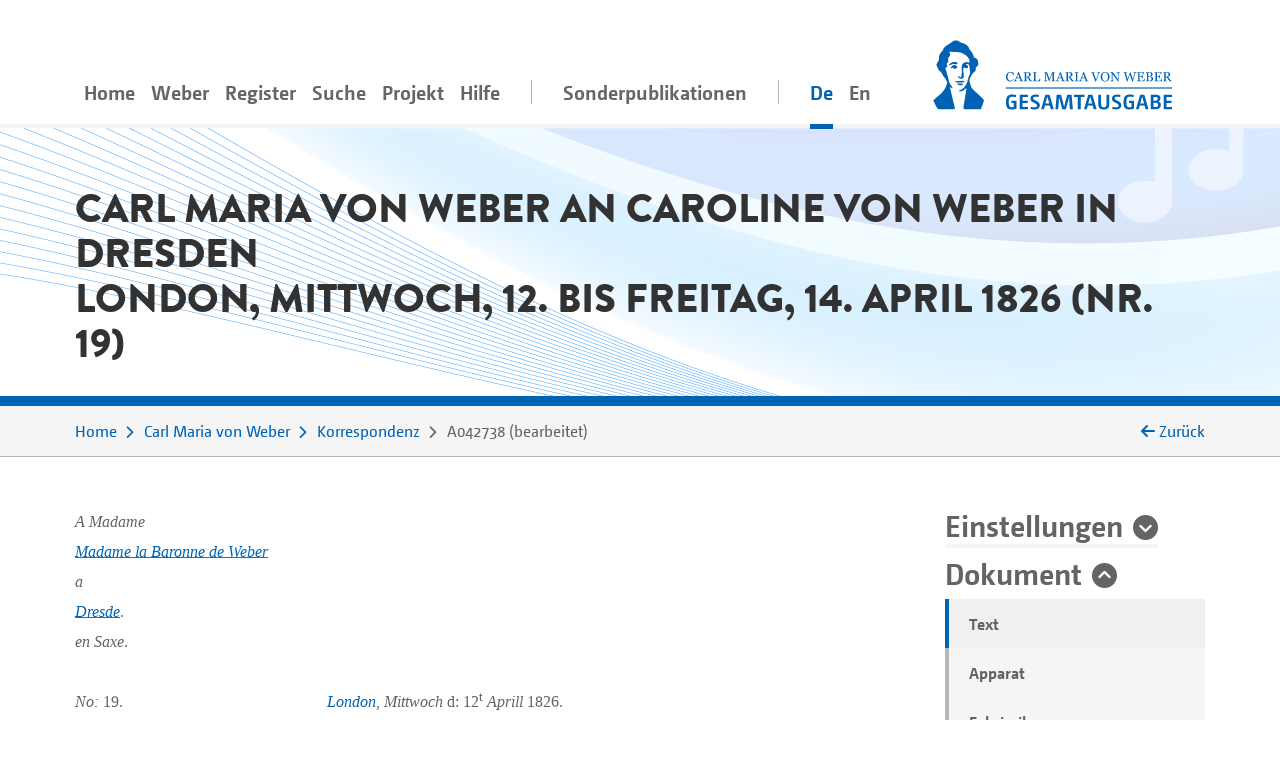

--- FILE ---
content_type: text/html;charset=utf-8
request_url: https://weber-gesamtausgabe.de/de/A002068/Korrespondenz/A042738.html
body_size: 15414
content:
<!DOCTYPE html>
<html xmlns="http://www.w3.org/1999/xhtml" lang="de">
    <head prefix="dc: http://purl.org/dc/elements/1.1/; dcterms: http://purl.org/dc/terms/">
        <meta charset="UTF-8" />
        
        <meta name="viewport" content="width=device-width, initial-scale=1.0" />
        <meta name="referrer" content="no-referrer, same-origin" />
        <title>Carl Maria von Weber an Caroline von Weber in Dresden. London, Mittwoch, 12. bis Freitag, 14. April 1826 (Nr. 19)</title>
        
        <meta property="dc:title" content="Carl Maria von Weber an Caroline von Weber in Dresden. London, Mittwoch, 12. bis Freitag, 14. April 1826 (Nr. 19)" />
        <meta property="dc:publisher" content="Carl-Maria-von-Weber-Gesamtausgabe" />
        <meta property="dc:type" content="Text" />
        <meta property="dc:format" content="text/html" />
        <meta property="dc:contributor" content="Weber, Carl Maria von" />
        <meta property="dc:contributor" content="Carl-Maria-von-Weber-Gesamtausgabe" />
        <meta property="dc:contributor" content="Eveline Bartlitz" />
        <meta property="dc:contributor" content="Joachim Veit" />
        <meta property="dc:creator" content="Peter Stadler" />
        <meta property="dc:date" content="2025-03-21T14:39:55.226223Z" />
        <meta property="dc:identifier" content="https://weber-gesamtausgabe.de/A042738" />
        <meta property="dc:description" content="ausführlicher Bericht über den großen Erfolg des Oberon und die durch einen Unfall der Paton etwas missglückte Generalprobe; Verpflichtung Webers, die ersten 12 Aufführungen selbst zu dirigieren; Privates; Vorsatz, wegen zu erwartender Einkünfte auf möglichst vielen Abendgesellschaften zu spielen; Konzertvorbereitung" />
        <meta name="description" content="ausführlicher Bericht über den großen Erfolg des Oberon und die durch einen Unfall der Paton etwas missglückte Generalprobe; Verpflichtung Webers, die ersten 12 Aufführungen selbst zu dirigieren; Privates; Vorsatz, wegen zu erwartender Einkünfte auf möglichst vielen Abendgesellschaften zu spielen; Konzertvorbereitung" />
        <meta property="dc:subject" content="Brief" />
        <meta property="dc:language" content="de" />
        <meta property="dc:rights" content="http://creativecommons.org/licenses/by/4.0/" />
        <meta name="google-site-verification" content="EAO5d_GiQPkJeTGACYYOFahJm2HRNvJUWwIkyw4j0Ys" />
        <meta name="msvalidate.01" content="AE39DA5613844228642EE48196AAA94A" />
        <meta name="robots" content="noimageindex" />
        
        <link rel="alternate" href="https://weber-gesamtausgabe.de/de/A002068/Korrespondenz/A042738.html" hreflang="de" />
        <link rel="alternate" href="https://weber-gesamtausgabe.de/en/A002068/Correspondence/A042738.html" hreflang="en" />
        <link rel="apple-touch-icon" sizes="57x57" href="/apple-touch-icon-57x57.png" />
        <link rel="apple-touch-icon" sizes="60x60" href="/apple-touch-icon-60x60.png" />
        <link rel="icon" type="image/png" href="/favicon-32x32.png" sizes="32x32" />
        <link rel="icon" type="image/png" href="/favicon-16x16.png" sizes="16x16" />
        <link rel="manifest" href="/manifest.json" />
        <link rel="mask-icon" href="/safari-pinned-tab.svg" color="#0066cc" />
        <meta name="msapplication-TileColor" content="#2d89ef" />
        <meta name="theme-color" content="#ffffff" />

        <link rel="stylesheet" type="text/css" href="/resources/lib/Easy-Responsive-Tabs-to-Accordion/css/easy-responsive-tabs.css" />
        
        
        <link rel="stylesheet" type="text/css" href="/resources/css/jquery.loadmask-min.css" />
        <link rel="stylesheet" type="text/css" href="/resources/css/styles-min.css" />
        <link rel="stylesheet" type="text/css" href="/resources/lib/select2/dist/css/select2.min.css" />
        <link rel="stylesheet" type="text/css" href="/resources/lib/google-code-prettify/bin/prettify.min.css" />
        <link rel="stylesheet" type="text/css" href="/resources/lib/jquery-ui-themes/themes/overcast/jquery-ui.min.css" />
        <link rel="stylesheet" type="text/css" href="/resources/lib/ion-rangeslider/css/ion.rangeSlider.min.css" />
        
        
        
        <script type="application/ld+json">{"@context":"http://schema.org","@type":"CreativeWork","description":"ausführlicher Bericht über den großen Erfolg des Oberon und die durch einen Unfall der Paton etwas missglückte Generalprobe; Verpflichtung Webers, die ersten 12 Aufführungen selbst zu dirigieren; Privates; Vorsatz, wegen zu erwartender Einkünfte auf möglichst vielen Abendgesellschaften zu spielen; Konzertvorbereitung","publisher":{"@type":"Organization","url":"https://weber-gesamtausgabe.de","name":"Carl-Maria-von-Weber-Gesamtausgabe"},"name":"Carl Maria von Weber an Caroline von Weber in Dresden. London, Mittwoch, 12. bis Freitag, 14. April 1826 (Nr. 19)","@id":"https://weber-gesamtausgabe.de/A042738","license":"http://creativecommons.org/licenses/by/4.0/","url":"https://weber-gesamtausgabe.de/de/A002068/Korrespondenz/A042738","author":[{"@type":"Person","url":"https://weber-gesamtausgabe.de/de/A002068","name":"Weber, Carl Maria von","@id":"https://weber-gesamtausgabe.de/A002068","sameAs":"https://d-nb.info/gnd/118629662"}],"funder":{"@type":"Organization","url":"http://adwmainz.de","name":"Akademie der Wissenschaften und der Literatur, Mainz"}}</script>


    </head>
    <body>
        <div class="container">
        <nav class="navbar navbar-light navbar-default navbar-expand-lg">
                
                    <button type="button" data-target="#navbarCollapse" aria-expanded="false" data-toggle="collapse" class="navbar-toggler">
                        <span class="navbar-toggler-icon"></span>
                    </button>
                    <a href="/de/Index" class="nav-link navbar-brand order-3">
                        <img src="/resources/img/logo_weber.svg" class="brand" alt="navbar-background-image" />
                    </a>
                    
                    
                    <div id="navbarCollapse" class="navbar-collapse collapse">
                        <ul class="nav navbar-nav">
                            <li class="nav-item">
                                <a class="nav-link" href="/de/Index">Home</a>
                            </li>
                            <li class="dropdown nav-item">
                                <a class="nav-link dropdown-secondlevel-nav dropdown-toggle" data-toggle="dropdown" href="#">Weber</a>
                                <ul class="dropdown-menu" role="menu">
                                    
                                    
                                    
                                    
                                    
                                    
                                <li class="">
                                        <a class="dropdown-item" href="/de/A002068/Biographie.html">Biographie</a>
                                    </li>
                                <li class="">
                                        <a class="dropdown-item" href="/de/A002068.html#documents">Dokumente</a>
                                    </li>
                                <li class="">
                                        <a class="dropdown-item" href="/de/A002068.html#correspondence">Korrespondenz</a>
                                    </li>
                                <li class="">
                                        <a class="dropdown-item" href="/de/A002068.html#writings">Schriften</a>
                                    </li>
                                <li class="">
                                        <a class="dropdown-item" href="/de/A002068.html#diaries">Tagebücher</a>
                                    </li>
                                <li class="">
                                        <a class="dropdown-item" href="/de/A002068.html#works">Werke</a>
                                    </li>
                            </ul>
                            </li>
                            <li class="nav-item dropdown">
                                <a class="nav-link dropdown-secondlevel-nav dropdown-toggle" data-toggle="dropdown" href="#">Register</a>
                                <ul class="dropdown-menu" role="menu">
                                    
                                    
                                    
                                    
                                    
                                    
                                    
                                    
                                <li>
                                        <a class="dropdown-item" href="/de/Register/Briefe">Briefe</a>
                                    </li>
                                <li>
                                        <a class="dropdown-item" href="/de/Register/Dokumente">Dokumente</a>
                                    </li>
                                <li>
                                        <a class="dropdown-item" href="/de/Register/Orte">Orte</a>
                                    </li>
                                <li>
                                        <a class="dropdown-item" href="/de/Register/Personen">Personen</a>
                                    </li>
                                <li>
                                        <a class="dropdown-item" href="/de/Register/Schriften">Schriften</a>
                                    </li>
                                <li>
                                        <a class="dropdown-item" href="/de/Register/Tagebücher">Tagebücher</a>
                                    </li>
                                <li>
                                        <a class="dropdown-item" href="/de/Register/Themenkommentare">Themenkommentare</a>
                                    </li>
                                <li>
                                        <a class="dropdown-item" href="/de/Register/Werke">Werke</a>
                                    </li>
                            </ul>
                            </li>
                            <li class="nav-item">
                                <a class="nav-link" href="/de/Suche">Suche</a>
                            </li>
                           <li id="project-nav" class="nav-item dropdown">
                                <a class="nav-link dropdown-secondlevel-nav dropdown-toggle" data-toggle="dropdown" href="#">Projekt</a>
                                <ul class="dropdown-menu" role="menu">
                                    
                                    
                                    
                                    
                                    
                                    
                                    
                                    
                                <li>
                                        <a class="dropdown-item" href="/de/Projekt/Aktuelles">Aktuelles</a>
                                    </li>
                                <li>
                                        <a class="dropdown-item" href="/de/Projekt/Bandübersicht.html">Bandübersicht</a>
                                    </li>
                                <li>
                                        <a class="dropdown-item" href="/de/Projekt/Bibliographie">Bibliographie</a>
                                    </li>
                                <li>
                                        <a class="dropdown-item" href="/de/Projekt/Editionsrichtlinien_Musik.html">Editionsrichtlinien Musik</a>
                                    </li>
                                <li>
                                        <a class="dropdown-item" href="/de/Projekt/Editionsrichtlinien_Text.html">Editionsrichtlinien Text</a>
                                    </li>
                                <li>
                                        <a class="dropdown-item" href="/de/Projekt/Kontakt.html">Kontakt</a>
                                    </li>
                                <li>
                                        <a class="dropdown-item" href="/de/Projekt/Projektbeschreibung.html">Projektbeschreibung</a>
                                    </li>
                                <li>
                                        <a class="dropdown-item" href="/de/Projekt/Team.html">Team</a>
                                    </li>
                            </ul>
                            </li>
                            <li id="help-nav" class="nav-item dropdown">
                                <a class="nav-link dropdown-secondlevel-nav dropdown-toggle" data-toggle="dropdown" href="#">Hilfe</a>
                                <ul class="dropdown-menu" role="menu">
                                    
                                    
                                <li>
                                        <a class="dropdown-item" href="/de/Hilfe/API_Dokumentation.html">API Dokumentation</a>
                                    </li>
                                <li>
                                        <a class="dropdown-item" href="/de/Hilfe/FAQ.html">FAQ</a>
                                    </li>
                            </ul>
                            </li>
                            <li class="nav-item divider"></li>
                            <li class="nav-item">
                                <a class="nav-link" href="/de/Sonderpublikationen.html">Sonderpublikationen</a>
                            </li>
                            <li class="nav-item divider"></li>
                            <li class="nav-item active"><a class="nav-link" href="#" hreflang="de" lang="de">De</a></li>
                            <li class="nav-item"><a class="nav-link" href="/en/A002068/Correspondence/A042738.html" hreflang="en" lang="en">En</a></li>
                        </ul>
                    </div>
                
            
        </nav>
        </div>
        <div id="content">
    <div class="header">
        <div class="container">
            <div class="row">
                <div class="col-md-12">
                    <h1 class="document">Carl Maria von Weber an Caroline von Weber in Dresden
               <br />London, Mittwoch, 12. bis Freitag, 14. April 1826 (Nr. 19)
            </h1>
                </div>
            </div>
        </div>
    </div>
    <div class="colored borderBottom">
        <div class="container">
            
                <div class="row">
                    <div class="col-12 col-md-10">
                        <ol class="breadcrumb">
                            <li>
                                <a href="/de/Index">Home</a>
                            </li>
                            <li>
                                <a href="/de/A002068.html">Carl Maria von Weber</a>
                            </li>
                            <li>
                                <a href="/de/A002068/Korrespondenz">Korrespondenz</a>
                            </li>
                            <li>
                                <span>A042738</span> 
                                    <span class="docStatus">bearbeitet</span>
                                
                            </li>
                        </ol>
                    </div>
                    <div class="col-2 col-sm-2 d-none d-lg-block backLinkInBreadcrumb" onclick="history.back();">
                        <i class="fa fa-arrow-left"></i>
                        <span>Zurück</span>
                    </div>
                </div>
            
            
        </div>
    </div>
    <div class="container documentText paddingTopIcon paddingBottomIcon">
        <div class="row">
            <div class="col-md-3 order-2 side-col">
                <div class="allFilter">
                    <div>
    <h2>
        <a href="#settings" class="collapseSingle collapsed" aria-expanded="false" data-toggle="collapse">Einstellungen</a>
    </h2>
    <div id="settings" class="panel-collapse collapse" data-api-base="https://weber-gesamtausgabe.de/api/v1">
        <p>Zeige Markierungen im Text</p>
        <div class="custom-control custom-switch">
            <input class="custom-control-input" type="checkbox" id="rdg-marker" data-toggle-class=".noteMarker:contains('Δ')" />
            <label class="custom-control-label" for="rdg-marker"><span>Lesarten</span> Δ</label>
        </div>
        <div class="custom-control custom-switch">
            <input class="custom-control-input" type="checkbox" id="textConst-marker" data-toggle-class=".noteMarker:contains('‡'), .tei_del" checked="checked" />
            <label class="custom-control-label" for="textConst-marker"><span>Textkonstitution</span> ‡</label>
        </div>
        <div class="custom-control custom-switch">
            <input class="custom-control-input" type="checkbox" id="supplied-marker" data-toggle-class=".brackets_supplied" checked="checked" />
            <label class="custom-control-label" for="supplied-marker"><span>Herausgeberergänzungen</span> [ ]</label>
        </div>
        <div class="custom-control custom-switch">
            <input class="custom-control-input" type="checkbox" id="note-marker" data-toggle-class=".noteMarker:contains('*')" checked="checked" />
            <label class="custom-control-label" for="note-marker"><span>Einzelstellenerläuterung</span> *</label>
        </div>
        <div class="custom-control custom-switch">
            <input class="custom-control-input" type="checkbox" id="thematicCommentaries-marker" data-toggle-class=".noteMarker:contains('T')" checked="checked" />
            <label class="custom-control-label" for="thematicCommentaries-marker"><span>Themenkommentare</span> T</label>
        </div>
    </div>
</div>
                    
                    <div>
                        <h2>
                            <a href="#dokument" class="collapseSingle" aria-expanded="true" data-toggle="collapse" role="button">Dokument</a>
                        </h2>
                        <div id="dokument" class="panel-collapse collapse show">
                            
                            <ul class="nav nav-tabs">
                                <li class="nav-item gradient-light">
                                    <a class="nav-link active" href="#transcription" data-toggle="tab">Text</a>
                                </li>
                                
                                    <li class="nav-item gradient-light">
                                        <a class="nav-link" href="#editorial" data-toggle="tab">Apparat</a>
                                    </li>
                                
                                <li class="nav-item gradient-light">
                                    <a class="nav-link" href="#facsimile" data-toggle="tab" id="facsimile-tab">Faksimile</a>
                                </li>
                                <li class="nav-item gradient-light">
                                    <a class="nav-link" href="#backlinks" data-toggle="tab" data-tab-callback="removeFilter" data-tab-url="/de/A002068/Korrespondenz/A042738/backlinks.html">Rückverweise</a>
                                </li>
                                <li class="nav-item gradient-light">
                                    <a class="nav-link" href="#XMLPreview" data-toggle="tab" data-tab-url="/de/A002068/Korrespondenz/A042738/xml.html">XML-Vorschau</a>
                                </li>
                                <li class="nav-item gradient-light">
                                    <a class="nav-link" href="#" data-toggle="modal" data-target="#downloadModal">Download</a>
                                </li>
                            </ul>
                        </div>
                    </div>
                    <div class="modal fade" id="downloadModal" tabindex="-1" role="dialog" aria-labelledby="myModalLabel">
    <div class="modal-dialog" role="document">
        
        <div class="modal-content">
            <div class="modal-header">
                <h3 class="modal-title" id="myModalLabel">Download Optionen</h3>
                <button type="button" class="close" data-dismiss="modal" aria-label="Close"><span aria-hidden="true">×</span></button>
            </div>
            <div class="modal-body">
                <p>Sie können das aktuelle Dokument in den folgenden Formaten herunterladen:</p>
                <h4><a href="/de/A002068/Korrespondenz/A042738.xml">WeGA <i class="fa fa-download"></i></a></h4>
                <p>
                    Das native WeGA (Arbeits-)Format, wie es in unseren <a href="/de/Projekt/Editionsrichtlinien_Text.html">Richtlinien</a> dokumentiert ist.
                </p>
                <h4><a href="/de/A002068/Korrespondenz/A042738.xml?format=tei_all">TEI all <i class="fa fa-download"></i></a></h4>
                <p> 
                    Die 'Standard' TEI Version. 
                    Idiosynkratische WeGA Elemente wie <code>workName</code> werden in ein generisches <code>name</code>-Element überführt,
                    sodass keine strukturellen Informationen verloren gehen.
                </p>
                <h4><a href="/de/A002068/Korrespondenz/A042738.xml?format=tei_simplePrint">TEI simplePrint <i class="fa fa-download"></i></a></h4>
                <p> 
                    TEI simplePrint ist eine TEI-Anpassung speziell für "Einsteiger", die auf die Anforderungen von westeuropäischen, gedruckten Texten der Neuzeit ausgelegt ist. 
                    (vgl. <a href="http://www.tei-c.org/Guidelines/Customization/">http://www.tei-c.org/Guidelines/Customization/</a>).
                    Diese Anpassung erleichtert das Prozessieren und Darstellen der Inhalte, allerdings können nicht alle Konzepte der WeGA verlustfrei in dieses Format überführt werden. Daher an dieser Stelle eine Warnung, dass dies ein <i>verlustbehaftetes</i> Exportformat ist. 
                </p>
                
                
                <h4><a href="/de/A002068/Korrespondenz/A042738.txt">Plain Text <i class="fa fa-download"></i></a></h4>
                <p>
                    Der Versuch, eine einfache plain-text-Variante zur Verfügung zu stellen.
                    Alle Lesarten, Abkürzungen etc. sind aufgelöst und die Textstruktur ist lediglich durch Leerzeilen angedeutet.
                    NB: Dies ist ein experimentelles Format!
                </p>
                <p>
                    Weitere Informationen für Entwickler*innen finden sich in unserer 
                    <a href="/de/Hilfe/API_Dokumentation.html">API Dokumentation</a></p>
            </div>
            
        </div>
    </div>
</div>
                    <div>
                        <h2>
                            <a href="#kontext" class="collapseSingle collapsed" aria-expanded="false" data-toggle="collapse" role="button">Kontext</a>
                        </h2>
                        <div id="kontext" class="panel-collapse collapse borderBox">
                                
                            
                            <div>
                                
                                   <h3>Absolute Chronologie</h3>
                                   <h4>Vorausgehend</h4>
                                   <ul>
                                       <li>
                                           <a href="/de/A002068/Korrespondenz/A042742.html">1826-04-14</a>:  an  <a href="/de/A001215.html" class="preview A001215 persons">Lüttichau</a>
                                       </li>
                                            <li>
                                           <a href="/de/A001187/Korrespondenz/A047241.html">1826-04-14</a>:  von  <a href="/de/A001187.html" class="preview A001187 persons">Livius</a>
                                       </li>
                                   </ul>
                                   <h4>Folgend</h4>
                                   <ul>
                                       <li>
                                           <a href="/de/A002068/Korrespondenz/A042743.html">1826-04-15</a>:  an  <a href="/de/A002190.html" class="preview A002190 persons">Cetto</a>
                                       </li>
                                            <li>
                                           <a href="/de/A000213/Korrespondenz/A042739.html">1826-04-14</a>:  von  <a href="/de/A000213.html" class="preview A000213 persons">Weber</a>
                                       </li>
                                   </ul>
                                
                                <hr />
                                
                                    <h3>Korrespondenzstelle</h3>
                                    <h4>Vorausgehend</h4>
                                    <ul>
                                        <li>
                                            <a href="/de/A002068/Korrespondenz/A042733.html">1826-04-11</a>:  an  <a href="/de/A000213.html" class="preview A000213 persons">Weber</a>
                                        </li>
                                            <li>
                                            <a href="/de/A003551/Korrespondenz/A042736.html">1826-04-10</a>:  von  <a href="/de/A003551.html" class="preview A003551 persons">Engelhardt</a>
                                        </li>
                                    </ul>
                                    <h4>Folgend</h4>
                                    <ul>
                                        <li>
                                            <a href="/de/A002068/Korrespondenz/A042746.html">1826-04-18</a>:  an  <a href="/de/A000213.html" class="preview A000213 persons">Weber</a>
                                        </li>
                                            <li>
                                            <a href="/de/A000213/Korrespondenz/A042739.html">1826-04-14</a>:  von  <a href="/de/A000213.html" class="preview A000213 persons">Weber</a>
                                        </li>
                                    </ul>
                                
                            </div>
                        </div>
                    </div>
                    <div class="filtersection">
                        <h2>
                            <a class="collapseSingle collapsed" data-toggle="collapse" aria-expanded="false" role="button" href="#personsPlus">Personen</a>
                        </h2>
                        <div class="panel-collapse collapse" id="personsPlus">
                            <div data-toggle="buttons" class="btn-group">
                                <label class="btn btn-checkbox">
                                    <input type="checkbox" name="options" value="A000828" /> <span title="Anwählen, um &#34;August Friedrich, Herzog von Sussex&#34; im Text zu markieren.">August Friedrich, Herzog von Sussex</span> 
                                </label><label class="btn btn-checkbox">
                                    <input type="checkbox" name="options" value="A000211" /> <span title="Anwählen, um &#34;Braham, John&#34; im Text zu markieren.">Braham, John</span> 
                                </label><label class="btn btn-checkbox">
                                    <input type="checkbox" name="options" value="A000476" /> <span title="Anwählen, um &#34;Fawcett, John&#34; im Text zu markieren.">Fawcett, John</span> 
                                </label><label class="btn btn-checkbox">
                                    <input type="checkbox" name="options" value="A000568" /> <span title="Anwählen, um &#34;Fürstenau, Anton Bernhard&#34; im Text zu markieren.">Fürstenau, Anton Bernhard</span> 
                                </label><label class="btn btn-checkbox">
                                    <input type="checkbox" name="options" value="A000609" /> <span title="Anwählen, um &#34;Georg IV., König von Großbritannien&#34; im Text zu markieren.">Georg IV., König von Großbritannien</span> 
                                </label><label class="btn btn-checkbox">
                                    <input type="checkbox" name="options" value="A000775" /> <span title="Anwählen, um &#34;Hawes, William&#34; im Text zu markieren.">Hawes, William</span> 
                                </label><label class="btn btn-checkbox">
                                    <input type="checkbox" name="options" value="A00134E" /> <span title="Anwählen, um &#34;Henikstein, Johanna von&#34; im Text zu markieren.">Henikstein, Johanna von</span> 
                                </label><label class="btn btn-checkbox">
                                    <input type="checkbox" name="options" value="A001215" /> <span title="Anwählen, um &#34;Lüttichau, Wolf Adolph August Freiherr von&#34; im Text zu markieren.">Lüttichau, Wolf Adolph August Freiherr von</span> 
                                </label><label class="btn btn-checkbox">
                                    <input type="checkbox" name="options" value="A001268" /> <span title="Anwählen, um &#34;Marschner, Heinrich&#34; im Text zu markieren.">Marschner, Heinrich</span> 
                                </label><label class="btn btn-checkbox">
                                    <input type="checkbox" name="options" value="A000330" /> <span title="Anwählen, um &#34;Mellon, Harriett&#34; im Text zu markieren.">Mellon, Harriett</span> 
                                </label><label class="btn btn-checkbox">
                                    <input type="checkbox" name="options" value="A001448" /> <span title="Anwählen, um &#34;Paton, Mary Ann&#34; im Text zu markieren.">Paton, Mary Ann</span> 
                                </label><label class="btn btn-checkbox">
                                    <input type="checkbox" name="options" value="A001835" /> <span title="Anwählen, um &#34;Smart, Sir George&#34; im Text zu markieren.">Smart, Sir George</span> 
                                </label><label class="btn btn-checkbox">
                                    <input type="checkbox" name="options" value="A002068" /> <span title="Anwählen, um &#34;Weber, Carl Maria von&#34; im Text zu markieren.">Weber, Carl Maria von</span> 
                                </label><label class="btn btn-checkbox">
                                    <input type="checkbox" name="options" value="A000213" /> <span title="Anwählen, um &#34;Weber, Caroline von&#34; im Text zu markieren.">Weber, Caroline von</span> 
                                </label><label class="btn btn-checkbox">
                                    <input type="checkbox" name="options" value="A002085" /> <span title="Anwählen, um &#34;Weber, Max Maria von&#34; im Text zu markieren.">Weber, Max Maria von</span> 
                                </label>
                            </div>
                        </div>
                    </div>
                            <div class="filtersection">
                        <h2>
                            <a class="collapseSingle collapsed" data-toggle="collapse" aria-expanded="false" role="button" href="#works">Werke</a>
                        </h2>
                        <div class="panel-collapse collapse" id="works">
                            <div data-toggle="buttons" class="btn-group">
                                <label class="btn btn-checkbox">
                                    <input type="checkbox" name="options" value="A020404" /> <span title="Anwählen, um &#34;Mathilde&#34; im Text zu markieren.">Mathilde</span> 
                                </label><label class="btn btn-checkbox">
                                    <input type="checkbox" name="options" value="A020045" /> <span title="Anwählen, um &#34;Oberon, or the Elf King's Oath, a romantic and Fairy Opera in three acts&#34; im Text zu markieren.">Oberon, or the Elf King's Oath, a romantic and Fairy Opera in three acts</span> 
                                </label>
                            </div>
                        </div>
                    </div>
                            <div class="filtersection">
                        <h2>
                            <a class="collapseSingle collapsed" data-toggle="collapse" aria-expanded="false" role="button" href="#places">Orte</a>
                        </h2>
                        <div class="panel-collapse collapse" id="places">
                            <div data-toggle="buttons" class="btn-group">
                                <label class="btn btn-checkbox">
                                    <input type="checkbox" name="options" value="A130003" /> <span title="Anwählen, um &#34;Dresden&#34; im Text zu markieren.">Dresden</span> 
                                </label><label class="btn btn-checkbox">
                                    <input type="checkbox" name="options" value="A131039" /> <span title="Anwählen, um &#34;Great Portland Street Nr. 91&#34; im Text zu markieren.">Great Portland Street Nr. 91</span> 
                                </label><label class="btn btn-checkbox">
                                    <input type="checkbox" name="options" value="A130042" /> <span title="Anwählen, um &#34;Hosterwitz&#34; im Text zu markieren.">Hosterwitz</span> 
                                </label><label class="btn btn-checkbox">
                                    <input type="checkbox" name="options" value="A130011" /> <span title="Anwählen, um &#34;London&#34; im Text zu markieren.">London</span> 
                                </label><label class="btn btn-checkbox">
                                    <input type="checkbox" name="options" value="A130898" /> <span title="Anwählen, um &#34;Theatre Royal Covent Garden&#34; im Text zu markieren.">Theatre Royal Covent Garden</span> 
                                </label><label class="btn btn-checkbox">
                                    <input type="checkbox" name="options" value="A130004" /> <span title="Anwählen, um &#34;Wien&#34; im Text zu markieren.">Wien</span> 
                                </label><label class="btn btn-checkbox">
                                    <input type="checkbox" name="options" value="A130849" /> <span title="Anwählen, um &#34;Windsor&#34; im Text zu markieren.">Windsor</span> 
                                </label>
                            </div>
                        </div>
                    </div>
                            <div class="filtersection">
                        <h2>
                            <a class="collapseSingle collapsed" data-toggle="collapse" aria-expanded="false" role="button" href="#characterNames">Rollen</a>
                        </h2>
                        <div class="panel-collapse collapse" id="characterNames">
                            <div data-toggle="buttons" class="btn-group">
                                <label class="btn btn-checkbox">
                                    <input type="checkbox" name="options" value="7097116105109101115" /> <span title="Anwählen, um &#34;Fatimes&#34; im Text zu markieren.">Fatimes</span> 
                                </label><label class="btn btn-checkbox">
                                    <input type="checkbox" name="options" value="72117111110" /> <span title="Anwählen, um &#34;Huon&#34; im Text zu markieren.">Huon</span> 
                                </label><label class="btn btn-checkbox">
                                    <input type="checkbox" name="options" value="8210110512297" /> <span title="Anwählen, um &#34;Reiza&#34; im Text zu markieren.">Reiza</span> 
                                </label>
                            </div>
                        </div>
                    </div>
                </div>
            </div>
            <div class="col-md-9 main-col">
                
                <div class="tab-content">
                    <div class="tab-pane active fade in" id="transcription">
                        <div class="teiLetter_body">
                                    <div class="teiLetter_address">
                                        <p> <span class="tei_hi_latintype">A Madame </span></p>
                                        <p> <span class="tei_hi_underline1"><span class="tei_hi_latintype"><a class="preview persons A000213" href="/de/A000213.html">Madame la Baronne de Weber</a></span></span></p>
                                        <p><span class="tei_hi_latintype">a</span></p>
                                        <p><span class="tei_hi_latintype"><span class="tei_hi_underline1"><a class="preview places A130003" href="/de/A130003.html">Dresde</a></span></span>.</p>
                                        <p><span class="tei_hi_latintype">en <span class="tei_country">Saxe</span></span>.</p>
                                    </div>
                                    <div class="writingSession">
                                        <div class="teiLetter_opener">
               <span class="tei_dateline textAlign-left"><span class="tei_hi_latintype">No:</span> 19.                                                   <span class="tei_hi_latintype"><a class="preview places A130011" href="/de/A130011.html">London</a></span>, <span class="tei_hi_latintype">Mittwoch</span> d: 12<span class="tei_hi_superscript">t</span> <span class="tei_hi_latintype">Aprill</span> 1826.<br />Nachts ¾ auf 12 Uhr.</span>
            </div>
                                        <p>Meine innigst geliebte <a class="preview persons A000213" href="/de/A000213.html">Lina</a>! Durch Gottes Gnade und Beystand habe ich denn heute Abend <span class="tei_hi_underline1">abermals einen </span> <span class="tei_hi_underline2andMore">so vollständigen Erfolg gehabt</span> <span class="tei_hi_underline2andMore">wie vielleicht noch niemals</span><a class="noteMarker" id="backref-C_001" data-toggle="popover" data-trigger="focus" tabindex="0" data-ref="#C_001">*</a>.      das glänzende und rührende eines solchen vollständigen und ungetrübten Triumphes ist gar nicht zu beschreiben.       <span class="tei_hi_underline1">Gott allein die Ehre</span>!!!
               Wie ich ins <span class="tei_hi_latintype">Orchester</span> trat, erhob sich das ganze über füllte <a class="preview places A130898" href="/de/A130898.html">Haus</a> und ein unglaublicher Jubel, <span class="tei_hi_latintype">Vivat</span> und Hurrah rufen, Hüthe  und Tücher schwenken, empfing mich, und war kaum wieder zu stillen. Die <span class="tei_hi_latintype">Overture</span> <span class="tei_hi_underline1">mußte wiederholt</span> werden. Jedes Musik <span class="tei_supplied"><span class="brackets_supplied">[</span>Stück<span class="brackets_supplied">]</span></span> 2–3 mal mit dem größten Enthusiasmus unterbrochen. <span class="tei_hi_underline1"><span class="tei_hi_latintype"><a class="preview persons A000211" href="/de/A000211.html">Brahams</a></span> Arie</span><a class="noteMarker" id="backref-C_005" data-toggle="popover" data-trigger="focus" tabindex="0" data-ref="#C_005">*</a>, <span class="tei_hi_underline1"><span class="tei_hi_latintype">da Capo</span></span>.       im 2<span class="tei_hi_superscript">t</span> Akt <span class="7097116105109101115">Fatimes</span> Romanze und das <span class="tei_hi_underline1"><span class="tei_hi_latintype">Quartett</span></span><a class="noteMarker" id="backref-C_006" data-toggle="popover" data-trigger="focus" tabindex="0" data-ref="#C_006">*</a> <span class="tei_hi_underline1"><span class="tei_hi_latintype">da Capo</span></span>. das Finale wollten sie auch 2 mal haben, es ging aber wegen dem Szenischen nicht. im 3<span class="tei_hi_superscript">t</span> Akt <span class="7097116105109101115">Fatimes</span> Ballade<a class="noteMarker" id="backref-C_007" data-toggle="popover" data-trigger="focus" tabindex="0" data-ref="#C_007">*</a>. <span class="tei_hi_latintype">da Capo</span>. am Ende mit Sturmes Gewalt mich herausgerufen. <span class="tei_hi_underline1">eine Ehre die in <span class="tei_country">England</span> <span class="tei_hi_underline2andMore">noch nie</span> einem Komponisten</span> wiederfahren ist.       das Ganze ging auch vortrefflich. und <span class="tei_subst"><span class="tei_add">A</span><a class="noteMarker" id="backref-d10e158" data-toggle="popover" data-trigger="focus" tabindex="0" data-ref="#d10e158">‡</a></span>lle waren ganz glüklich um mich herum.</p>
                                        <p>So viel für heute, mein geliebtes Leben, von deinem herzlich müden <a class="preview persons A002068" href="/de/A002068.html">Muks</a>; der aber nicht ruhig hätte schlafen können, hätte er <span class="tei_hi_underline1">dir</span> nicht gleich den neuen Seegen des Himmels mitgetheilt. gute gute Nacht. + + +. Mögtest du doch heute den glüklichen Ausgang ahnden können.</p>
                                    </div>
                                    <div class="writingSession">
                                        <p><span class="tei_date"></span><span class="tei_hi_underline2andMore">d: 13<span class="tei_hi_superscript">t</span></span>      Guten Morgen gutes <a class="preview persons A000213" href="/de/A000213.html">Herz</a>. habe recht süß geschlafen, obwohl ich ein Weilchen brauchte ehe ich mich hinein finden konnte. war natürlich zu aufgeregt. und heute Morgen bin ich denn so recht durch und durch müde, aber wohl. nach solchem Triumph tritt eine gewiße wohlthätige Beruhigung ein, daß ein großer Schritt in der Welt abermals abgethan ist.      Auf jeden Fall war ich hier bei <span class="tei_hi_latintype"><a class="preview works A020045" href="/de/A002068/Werke/A020045.html">Oberon</a></span> auf einem viel unsicheren Standpunkte als bei meinen früheren Werken.      die Eifersucht der Theater, das höchst erregbare Publikum, das immer an Opposition gewöhnt ist und sich darin gefällt, und die Ereigniße den Tag vorher die mich nicht mit Gewißheit auf das Gelingen der Ausführung rechnen ließen, das alles machte den Erfolg doppelt glänzend und schätzenswerth. Da war auch nicht der geringste Wiederspruch in dem unmäßigen Beifall alles reiner Enthusiasmus.       Aber laß dir erzählen wie mein <span class="tei_hi_underline1">Stern</span> immer sein Recht übt.      Nachdem ich den 11<span class="tei_hi_superscript">t</span> <a class="preview letters A042733" href="/de/A002068/Korrespondenz/A042733.html"><span class="tei_hi_italic">No:</span> 18</a> an dich abgeschikt hatte, hatte ich um 12 Uhr Probe von der <span class="tei_hi_latintype">Ouverture</span> und denen Stükken die am wenigsten probirt waren<a class="noteMarker" id="backref-note01" data-toggle="popover" data-trigger="focus" tabindex="0" data-ref="#note01">*</a>. dann aß ich bei dem Musikhändler <span class="tei_hi_latintype"><a class="preview persons A000775" href="/de/A000775.html">Hawes</a></span>, und um 7 Uhr war die schon<span class="tei_pb" title="Seitenumbruch"> | </span>dir <a class="preview letters A042733" href="/de/A002068/Korrespondenz/A042733.html">angekündigte</a> <span class="tei_hi_latintype">General</span>Probe. ein glänzendes Publikum und auserwählt, füllte die Logen.      Der erste Akt gieng gut vorüber, bis auf einige Kleinigkeiten. im 2<span class="tei_hi_superscript">t</span> Akt wo nach dem Sturm die <span class="8210110512297">Reiza</span> und <span class="tei_hi_latintype"><span class="72117111110">Huon</span></span> kommen sollen, — kommt <span class="tei_hi_underline1">Niemand</span>, das Theater steht eine Zeitlang leer, endlich komt <span class="tei_hi_latintype"><a class="preview persons A000476" href="/de/A000476.html">Fawcett</a></span> und kündigt an daß ein Stük Dekoration <span class="tei_hi_latintype">Miss <a class="preview persons A001448" href="/de/A001448.html">Paton</a></span> auf den Kopf gefallen sei, daß er bitte wenn ein Arzt anwesend wäre er möge aufs Theater kommen, daß Miß <a class="preview persons A001448" href="/de/A001448.html">Paton</a> aber hoffe nach einiger Erholung weiter spielen zu können. — sie erholte sich aber <span class="tei_hi_underline1">nicht</span>. nach langem Warten mußten wir die Probe ohne <span class="tei_add">Sie<a class="noteMarker" id="backref-d10e268" data-toggle="popover" data-trigger="focus" tabindex="0" data-ref="#d10e268">‡</a></span> fortsezzen. ihre große <span class="tei_hi_latintype">Arie</span> <span class="tei_hi_latintype">pp</span> weglaßen<a class="noteMarker" id="backref-C_004" data-toggle="popover" data-trigger="focus" tabindex="0" data-ref="#C_004">*</a>. So gieng die Probe übrigens noch glüklich genug zu Ende. und der Beifall und die Hoffnung auf <span class="tei_hi_latintype">Furore</span> den andern Tag war allgemein.      es wurde abermals eine Probe angesezt um 12 Uhr Gestern für Miß <a class="preview persons A001448" href="/de/A001448.html">Paton</a>. sie kam aber <span class="tei_hi_underline1">nicht</span>, und erklärte sie müße sich für den <span class="tei_hi_underline1">Abend</span> schonen. wir probirten also noch andere Dinge. ich aß um 4 Uhr zu <a class="preview places A131039" href="/de/A131039.html">Hause</a> mit <span class="tei_hi_latintype"><a class="preview persons A001835" href="/de/A001835.html">Smart</a></span>, und fuhr um 6 Uhr in etwas gespannter Stimmung ins <a class="preview places A130898" href="/de/A130898.html">Theater</a>. — aber, — <span class="tei_hi_underline1">alles gieng vortrefflich</span>. <span class="tei_hi_latintype"><a class="preview persons A001448" href="/de/A001448.html">Paton</a></span> sang herrlich, und die Vorstellung griff so ineinander mit solchem Feuer und Liebe, wie du wohl weißt daß meine Musik das Glük hat bei den Menschen hervorzubringen.      Wie oft habe ich dabey an <span class="tei_hi_underline1">dich</span> gedacht, — lieber Gott, du wärst wenigstens krank geworden<a class="noteMarker" id="backref-tC_01" data-toggle="popover" data-trigger="focus" tabindex="0" data-ref="#tC_01">‡</a> vor Angst. Aber ist das nicht eigen? mit meinem Stern? aber ich verlaße mich auch auf ihn aus Erfahrung, und weiß daß er mich nicht im Stiche läßt.</p>
                                        <p>Ich möchte dir nun gern manches ausführlich beschreiben, aber ich kann nicht und muß das der mündlichen Unterhaltung in <span class="tei_hi_latintype"><a class="preview places A130042" href="/de/A130042.html">Hosterw:</a></span> überlaßen.      Die Pracht und Vollkommenheit der Dekorationen geht über alle Beschreibung, und ich werde es wohl <span class="tei_hi_underline1">so</span>, <span class="tei_hi_underline1">nie</span> wieder sehen. man sagt daß die Oper gegen 7000 £ ohngefähr 49000 rh: kostet.</p>
                                        <p>Die Vorstellungen gehen nun <span class="tei_hi_underline1">täglich</span> fort. so lange es die Sänger aushalten. Die ersten 12 habe ich zu dirig: übernommen. dann habe ich es gewiß satt; und mir graut jezt schon vor dem Gedanken daß sie die Oper werden in <span class="tei_hi_latintype"><a class="preview places A130003" href="/de/A130003.html">Dresden</a></span> sehen wollen. zum Glük können wir sie nicht besezzen; und an einem andern Ort sie selbst aufführen, <span class="tei_subst"><span class="tei_add">d</span><a class="noteMarker" id="backref-d10e347" data-toggle="popover" data-trigger="focus" tabindex="0" data-ref="#d10e347">‡</a></span>azu sollen mich nicht 10 Pferde ziehen.      <span class="tei_hi_latintype">ade</span> für jezt. muß noch manchen andern <a class="preview letters A042740" href="/de/A002068/Korrespondenz/A042740.html">Brief</a> schreiben. was gäbe ich drum wenn ich <span class="tei_hi_underline1">deine Freude</span> sehen könnte wenn du <span class="tei_subst"><span class="tei_add">d</span><a class="noteMarker" id="backref-d10e364" data-toggle="popover" data-trigger="focus" tabindex="0" data-ref="#d10e364">‡</a></span>iesen Brief eröffnest. daß ich so lange lange warten muß ehe ich das erfahre. fast einen Monat, das ist recht betrübt. ich umarme dich innigst. <span class="tei_hi_latintype">ade ade</span> für heut. —</p>
                                    </div>
                                    <div class="writingSession">
                                        <p><span class="tei_date"></span><span class="tei_hi_underline2andMore">d: 14<span class="tei_hi_superscript">t</span></span>      heute sind es fast 8 Tage daß ich deinen lezten <a class="preview letters A042723" href="/de/A000213/Korrespondenz/A042723.html">Brief</a> erhielt. Du böse böse <a class="preview persons A000213" href="/de/A000213.html">Mukkin</a>, wie kannst du so grausam sein? rührt dich nicht mein Flehen? zitterst du nicht bei meinen Vorwürfen? —</p>
                                        <p><span class="tei_hi_underline1">Die 2<span class="tei_hi_superscript">t</span> Vorstellung</span> gestern gieng ebenso gut, und ich wurde wieder hervorgejubelt. heute ist die 3<span class="tei_hi_superscript">t</span> und so fort alle Tage.       Vorher war ich bei einem großen, öffentlichen <span class="tei_hi_latintype">Dinér</span> für die Wittwen und Waisen der Musiker, wo der <a class="preview persons A000828" href="/de/A000828.html">Herzog von Sußex</a> präsidirte. ich konnte aber natürlich nicht das Ende abwarten da ich ins Theater mußte.</p>
                                        <p>Ah! da kommt eben dein lieber <a class="preview letters A042726" href="/de/A000213/Korrespondenz/A042726.html"><span class="tei_hi_latintype">No:</span> 9. vom 31<span class="tei_hi_superscript">t</span> <span class="tei_hi_latintype">M:</span> und 1<span class="tei_hi_superscript">t</span> <span class="tei_hi_latintype">Aprill</span></a>. Der macht mich aber betrübt, weil ich sehe wie du dich wieder ängstigest, und wie du in der Angst dich selbst <span class="tei_hi_underline1">betrügst</span>. du schreibst d: 31<span class="tei_hi_superscript">t</span> <span class="tei_hi_underline1">beinahe 8 Tage habe ich nun wieder keinen Brief</span>. ich sehe nach und finde daß du d: <span class="tei_hi_underline2andMore">26</span> meine beiden <a class="preview letters A042712" href="/de/A002068/Korrespondenz/A042712.html">10</a> und <a class="preview letters A042714" href="/de/A002068/Korrespondenz/A042714.html">11</a> erhalten hast. vom 26 zum 31<span class="tei_hi_superscript">t</span> sind aber nur <span class="tei_hi_underline1">5</span> Tage, und mit dem 1<span class="tei_hi_superscript">t</span> <span class="tei_hi_latintype">Aprill</span> <span class="tei_hi_underline1">6</span>. gewiß bekömst du aber wieder 2 zugleich. ich schreibe regelmäßig alle Wochen 2 mal, darauf kannst du dich verlaßen. dein Brief ist auch recht lange gelaufen. <span class="tei_hi_underline1">14 Tage</span>. das ist recht traurig. Wenn ich Zeit finde werde ich der <a class="preview persons A00134E" href="/de/A00134E.html">Henikstein</a> ein paar Zeilen nach <a class="preview places A130004" href="/de/A130004.html">Wien</a><span class="tei_pb" title="Seitenumbruch"> | </span>schreiben über den Erfolg des <span class="tei_hi_latintype"><a class="preview works A020045" href="/de/A002068/Werke/A020045.html">Oberon</a></span>. Mein Gott wie ließt du meine Briefe, schon in <a class="preview letters A042712" href="/de/A002068/Korrespondenz/A042712.html"><span class="tei_hi_latintype">No:</span> 10</a> muß stehen, daß ich nach dem <span class="tei_hi_latintype">Dinér</span> bei <span class="tei_hi_latintype"><a class="preview persons A000211" href="/de/A000211.html">Braham</a></span> bei <span class="tei_hi_latintype">Mad: <a class="preview persons A000330" href="/de/A000330.html">Coutts</a></span> in Gesellschaft war und 2 mal spielte. In <a class="preview letters A042716" href="/de/A002068/Korrespondenz/A042716.html"><span class="tei_hi_latintype">No:</span> 12</a> komt es deßgleichen. Der <a class="preview persons A000609" href="/de/A000609.html">König</a> fängt an sich zu erholen. sieht aber noch Niemand, und ist in <span class="tei_hi_latintype"><a class="preview places A130849" href="/de/A130849.html">Windsor</a></span>. — O unsre Kamine lodern auch noch gar hübsch, und ich bin gar froh wenn ich es Abends beim Nachhause kommen finde. <span class="tei_hi_underline1">deine</span> Abend Gesellschaften kosten Geld, <span class="tei_hi_underline1">meine</span> bringen welches, doch glaube ich wirst du sie <span class="tei_hi_underline1">öfter</span> haben als <span class="tei_hi_underline1">ich</span>. gräme dich nur nicht etwa um des Geldes willen.      Unser <a class="preview places A130003" href="/de/A130003.html">Dresdener</a> Volk wird ja gar sehr diffiziel, am Ende fürchte ich mich dort für den <span class="tei_hi_latintype"><a class="preview works A020045" href="/de/A002068/Werke/A020045.html">Oberon</a></span>.      wenn ich verreißt bin ist <span class="tei_hi_underline2andMore">nie</span> <span class="tei_hi_underline1">eine Direktions Note</span> in meinem Hause. <a class="preview works A020404" href="/de/A000765/Werke/A020404.html">Mathilde</a> ist <span class="tei_hi_underline1">nicht</span> gekauft, also konnte der naseweise Musje <a class="preview persons A001268" href="/de/A001268.html">M:</a> seine Mühe sparen. </p>
                                        <p>Zum Abführen hast du wieder genommen? das gefällt mir gar nicht, denn bis du dich entschließest einzunehmen. — Nun, ich will mich nicht ängstigen, ich werde dir mit gutem Beyspiel voran gehn. — Wie du deinen Brief schriebst, saß ich allerdings und arbeitete. Nun ists aber Alle — Juhe! </p>
                                        <p>Der <a class="preview persons A002085" href="/de/A002085.html">Max</a> muß sehr komisch mitunter sein. ja wohl bleibt der Vater lange aus — und wie <span class="tei_hi_underline1">lang</span> wird <span class="tei_hi_underline2andMore">ihm</span> diese Zeit. O Gott!!! das ist nicht zu beschreiben wie ich jeden Tag zähle. und mit mir der gute <a class="preview persons A000568" href="/de/A000568.html">Fürstenau</a>. Der war so theilnehmend er hatte ordentlich Fieber bei der Aufführung und war außer sich vor Freuden.      da dieser <span class="tei_hi_latintype">No:</span> 9 so lange unterwegs war so hoffe ich bald wieder auf einen Brief von Dir. bitte, bitte, schreibe alle Woche <span class="tei_hi_underline1">2 mal</span>. </p>
                                        <p>Da sind so viele die wollen mich aufs Land haben, um mich recht zu pflegen und zu hätscheln, aber ich kann nicht wohl <span class="tei_hi_latintype"><a class="preview places A130011" href="/de/A130011.html">London</a></span> verlaßen, ich muß auf den <span class="tei_hi_underline1">Verdienst</span> lauern. Noch wollen die Abend Parthien gar nicht recht in Zug kommen. Auch muß ich nachgerade mein <span class="tei_hi_latintype">Concert</span> vorbereiten, denn hier muß man weit ausholen in der RiesenStadt. </p>
                                        <p class="tei_closer textAlign-left">Ich umarme Euch innigst, ihr einzig und heißgeliebten, Gott schütz Euch und erhalte euch gesund, den alten Vater werdet ihr schon nicht vergeßen, so wenig als Er Euch. Gott segne Euch + + +. ewig Euer treuer Vater <span class="tei_segBlock textAlign-right"><span class="tei_hi_latintype"><a class="preview persons A002068" href="/de/A002068.html">Carl</a></span>.</span></p>
                                        <div class="tei_postscript">
                                            <p>Grüße an alle <span class="tei_hi_underline1">Freunde</span>.<br />
            Was für Farbe sollte Dein <span class="tei_hi_latintype">Schawl</span>, und welche das Tuch haben?<br />
               heute hab ich auch an <a class="preview persons A001215" href="/de/A001215.html">Lüttichau</a> <a class="preview letters A042742" href="/de/A002068/Korrespondenz/A042742.html">geschrieben</a>.<br />
               So eben sehe ich daß du dich in der <span class="tei_hi_latintype">No:</span> deines Briefes geirrt hast der vom 27<span class="tei_hi_superscript">t</span> war <a class="preview letters A042723" href="/de/A000213/Korrespondenz/A042723.html"><span class="tei_hi_latintype">No:</span> 9</a>, und <a class="preview letters A042726" href="/de/A000213/Korrespondenz/A042726.html">dieser</a> muß <span class="tei_hi_underline1"><span class="tei_hi_latintype">No:</span> 10</span> haben.</p>
                                        </div>
                                        <p class="clearer"></p>
                                    </div>
                                </div>
                    </div>
                    <div class="tab-pane fade" id="editorial">
                        <h2>Apparat</h2>
                        
                        
                        
                        
                        <div>
                            <h3 class="media-heading">Zusammenfassung</h3>
                            <div>
                                        <p>ausführlicher Bericht über den großen Erfolg des <span class="tei_hi_italic">Oberon</span> und die durch einen Unfall der Paton etwas missglückte Generalprobe; Verpflichtung Webers, die ersten 12 Aufführungen selbst zu dirigieren; Privates; Vorsatz, wegen zu erwartender Einkünfte auf möglichst vielen Abendgesellschaften zu spielen; Konzertvorbereitung</p>
                                    </div>
                        </div>
                        
                        <div>
                            <h3 class="media-heading">Incipit</h3>
                            <p><span class="marks_supplied">„</span>Meine innigst geliebte Lina! durch Gottes Gnade<span class="marks_supplied">“</span></p>
                        </div>
                        
                        
                        
                        
                        
                        <div>
                            <h3 class="media-heading">Verantwortlichkeiten</h3>
                            <dl>
                                        <dt>Übertragung</dt>
                                        <dd>Eveline Bartlitz; Joachim Veit</dd>
                                    </dl>
                        </div>                        
                        
                        <div>
                            <h3 class="media-heading">
                                <span>Überlieferung</span>
                                <em class="small"></em>
                            </h3>
                            <ul>
                                <li>
                                    <div>
                                        <strong><span>Textzeuge</span>:</strong>
                                        
                                        <span>Berlin (D), Staatsbibliothek zu Berlin – Preußischer Kulturbesitz, Musikabteilung (D-B)<br /><i>Signatur</i>: Mus. ep. C. M. v. Weber 226</span>
                                        <span>
                                            <a data-toggle="collapse" aria-expanded="false" title="Details" class="collapseMarker collapsed" role="button" href="#source_0015f305620ae11c6772e3112dd12ddb"></a>                                                                                                                                                                               
                                        </span>                                      
                                        <div class="collapse apparatus-details" id="source_0015f305620ae11c6772e3112dd12ddb">
                                            <h4 class="media-heading">Quellenbeschreibung</h4>
                                                    <ul>
                                                        <li>1 DBl. (4 b. S. einschl. Adr.)</li>
                                                        <li>Siegelrest und -loch</li>
                                                        <li>PSt: Rundst.: F 26 | 5 2</li>
                                                        <li>Bleistift- und Blaustiftmarkierungen von Max Maria von Weber</li>
                                                    </ul>
                                                    <h4 class="media-heading">Provenienz</h4>
                                                    <ul>
                                                        <li>Weber-Familiennachlass</li>
                                                    </ul>
                                            
                                            <div>
                                                
                                                    <h4 class="media-heading">Dazugehörige Textwiedergaben</h4>
                                                
                                                <ul class="tei_list">
                                                    <li>
                                                        <div>
                                                            
                                                            <span>MMW II, S. 682, 685–686, 690 (Auszüge)</span>
                                                              
                                                            <div class="collapse" id="source_9b2dfbf8d828ddbe1ab54cdf353754fa">
                                                                
                                                            </div>
                                                        </div>
                                                    </li>
                                                            <li>
                                                        <div>
                                                            
                                                            <span>Reise-Briefe, S. 156–161</span>
                                                              
                                                            <div class="collapse" id="source_59206d67af7030ad627ae91afb2bb5a1">
                                                                
                                                            </div>
                                                        </div>
                                                    </li>
                                                </ul>
                                            </div>
                                        </div>
                                    </div>
                                    
                                    <div>
                                        
                                        
                                    </div>                                                                    
                                </li>
                            </ul>
                        </div>                   
                        
                        <div>
                            <h3 class="media-heading">Themenkommentare</h3>
                            <ul class="tei_list">
                                <li>
                                    <a href="/de/A003672/Themenkommentare/A090007.html">Kosenamen und Familiensprache</a>
                                </li>
                            </ul>
                        </div>
                        
                        <div class="apparatus">
                                    <h3 class="media-heading">Textkonstitution</h3>
                                    <ul class="apparatus textConstitution">
                                        <li>
                                            <div class="row">
                                                <div class="col-1 text-nowrap"><a href="#transcription" data-href="#backref-d10e158" class="apparatus-link">1.</a></div>
                                                <div class="apparatusEntry col-11" id="d10e158" data-title="Ersetzung" data-counter="1" data-href="#d10e158"><span class="tei_lemma">„<span class="tei_add">A</span>“</span>„a“ überschrieben mit „<span class="tei_add">A</span>“</div>
                                            </div>
                                        </li>
                                        <li>
                                            <div class="row">
                                                <div class="col-1 text-nowrap"><a href="#transcription" data-href="#backref-d10e268" class="apparatus-link">2.</a></div>
                                                <div class="apparatusEntry col-11" id="d10e268" data-title="Hinzufügung" data-counter="2" data-href="#d10e268"><span class="tei_lemma">„Sie“</span>am Rand hinzugefügt</div>
                                            </div>
                                        </li>
                                        <li>
                                            <div class="row">
                                                <div class="col-1 text-nowrap"><a href="#transcription" data-href="#backref-tC_01" class="apparatus-link">3.</a></div>
                                                <div class="apparatusEntry col-11" id="tC_01" data-title="Textkonstitution" data-counter="3" data-href="#tC_01"><span class="tei_lemma">„…  du wärst wenigstens krank geworden“</span>folgt unlesbarer gestrichener Wortanfang</div>
                                            </div>
                                        </li>
                                        <li>
                                            <div class="row">
                                                <div class="col-1 text-nowrap"><a href="#transcription" data-href="#backref-d10e347" class="apparatus-link">4.</a></div>
                                                <div class="apparatusEntry col-11" id="d10e347" data-title="Ersetzung" data-counter="4" data-href="#d10e347"><span class="tei_lemma">„<span class="tei_add">d</span>“</span>„s“ überschrieben mit „<span class="tei_add">d</span>“</div>
                                            </div>
                                        </li>
                                        <li>
                                            <div class="row">
                                                <div class="col-1 text-nowrap"><a href="#transcription" data-href="#backref-d10e364" class="apparatus-link">5.</a></div>
                                                <div class="apparatusEntry col-11" id="d10e364" data-title="Ersetzung" data-counter="5" data-href="#d10e364"><span class="tei_lemma">„<span class="tei_add">d</span>“</span>gelöschter Text nicht lesbar</div>
                                            </div>
                                        </li>
                                    </ul>
                                    <h3 class="media-heading">Einzelstellenerläuterung</h3>
                                    <ul class="apparatus commentary">
                                        <li>
                                            <div class="row">
                                                <div class="col-1 text-nowrap"><a href="#transcription" data-href="#backref-C_001" class="apparatus-link">1.</a></div>
                                                <div class="apparatusEntry col-11" id="C_001" data-title="Einzelstellenerläuterung" data-counter="1" data-href="#C_001"><span class="tei_lemma">„…  gehabt wie vielleicht noch niemals“</span>Uraufführung des <span class="tei_hi_italic">Oberon</span> am 12. April 1826 im Covent Garden Theatre.</div>
                                            </div>
                                        </li>
                                        <li>
                                            <div class="row">
                                                <div class="col-1 text-nowrap"><a href="#transcription" data-href="#backref-C_005" class="apparatus-link">2.</a></div>
                                                <div class="apparatusEntry col-11" id="C_005" data-title="Einzelstellenerläuterung" data-counter="2" data-href="#C_005"><span class="tei_lemma">„…  größten Enthusiasmus unterbrochen. Brahams Arie“</span>Die Alternativfassung von Nr. 5 im I. Akt, die Weber für den Sänger neu komponierte; vgl. Kommentare in <span class="preview letters A042725 A042731" data-ref="/de/A002068/Korrespondenz/A042725.html /de/A002068/Korrespondenz/A042731.html">Briefen Webers an seine Frau Caroline</span>.</div>
                                            </div>
                                        </li>
                                        <li>
                                            <div class="row">
                                                <div class="col-1 text-nowrap"><a href="#transcription" data-href="#backref-C_006" class="apparatus-link">3.</a></div>
                                                <div class="apparatusEntry col-11" id="C_006" data-title="Einzelstellenerläuterung" data-counter="3" data-href="#C_006"><span class="tei_lemma">„…  Fatimes Romanze und das Quartett“</span>Nr. 10 und Nr. 11.</div>
                                            </div>
                                        </li>
                                        <li>
                                            <div class="row">
                                                <div class="col-1 text-nowrap"><a href="#transcription" data-href="#backref-C_007" class="apparatus-link">4.</a></div>
                                                <div class="apparatusEntry col-11" id="C_007" data-title="Einzelstellenerläuterung" data-counter="4" data-href="#C_007"><span class="tei_lemma">„…  3 t Akt Fatimes Ballade“</span>Nr. 16.</div>
                                            </div>
                                        </li>
                                        <li>
                                            <div class="row">
                                                <div class="col-1 text-nowrap"><a href="#transcription" data-href="#backref-note01" class="apparatus-link">5.</a></div>
                                                <div class="apparatusEntry col-11" id="note01" data-title="Einzelstellenerläuterung" data-counter="5" data-href="#note01"><span class="tei_lemma">„…  die am wenigsten probirt waren“</span>Laut <a class="preview diaries A063500" href="/de/A002068/Tagebücher/A063500.html">Tagebuch</a> „<span class="tei_hi_italic">Brahams</span> Arien“ Nr. 5 (Alternativfassung) und Nr. 12 ½.</div>
                                            </div>
                                        </li>
                                        <li>
                                            <div class="row">
                                                <div class="col-1 text-nowrap"><a href="#transcription" data-href="#backref-C_004" class="apparatus-link">6.</a></div>
                                                <div class="apparatusEntry col-11" id="C_004" data-title="Einzelstellenerläuterung" data-counter="6" data-href="#C_004"><span class="tei_lemma">„…  ihre große Arie pp weglaßen“</span>Nr. 13 Ozean-Arie.</div>
                                            </div>
                                        </li>
                                    </ul>
                                    <ul class="apparatus rdg"></ul>
                                </div>
                    </div>
                    <div class="tab-pane fade" id="facsimile" style="width:100%;height:1000px;">
                        <div id="map" style="width:100%;height:100%;position:relative;" data-url="https://weber-gesamtausgabe.de/IIIF/A042738/manifest.json" data-canvasindex="0"></div>
                    </div>
                    <div class="tab-pane fade" id="backlinks">
                        <h2>Rückverweise</h2>
                        
                    </div>
                    <div class="tab-pane fade" id="XMLPreview">
                        <h2>XML</h2>
                        
                    </div>
                </div>
            </div>
        </div>
    </div>
    <div class="container documentFooter">
        <div class="row permaLink">
            <div class="col-md-9">
                <h4>Empfohlene Zitierweise</h4>
                <p>Carl-Maria-von-Weber-Gesamtausgabe. Digitale Edition, <span>https://weber-gesamtausgabe.de/A042738</span> (<a href="/de/A009999/Aktuelles/A050108.html">Version 4.13.1 vom 12. Dezember 2025</a>)
                    <br />
                <span>Letzte Änderung dieses Dokuments am 21. März 2025</span>
                </p>
            </div>
            
        </div>
        <div class="row bugreport">
            <div class="col-md-9">
                <p>Wenn Ihnen auf dieser Seite ein Fehler oder eine Ungenauigkeit aufgefallen ist, <br />so bitten wir um eine kurze Nachricht an
                    <a href="#" class="obfuscate-email">bugs [@] weber-gesamtausgabe.de</a>.</p>
                
            </div>
        </div>
    </div>
</div>
        <div class="greyLight">
            <div class="container footer">
                <div class="row align-items-center">
                    <div class="col-md-4 col-6">
                        <a href="https://www.uni-paderborn.de/">
                            <img class="img-fluid" src="/resources/img/UPB_Logo_DE_einfarbig_SCHWARZ.svg" data-hovered-src="/resources/img/UPB_Logo_DE_vierfarbig_RGB.svg" alt="Logo der Universität Paderborn" />
                        </a>
                    </div>
                    <div class="col-md-4 col-6">
                        <a href="https://www.hfm-detmold.de/">
                            <img class="img-fluid" src="/resources/img/HfM_Logo_HKS_14N.svg" alt="Logo der Hochschule für Musik Detmold" />
                        </a>
                    </div>
                    <div class="clearfix d-none d-xs-block d-sm-none"></div>
                    <div class="col-md-4 col-6">
                        <a href="https://staatsbibliothek-berlin.de/">
                            <img class="img-fluid" src="/resources/img/Logo_Staatsbibliothek_zu_Berlin.svg" alt="Logo der Staatsbibliothek zu Berlin" />
                        </a>
                    </div>
                    <div class="col-md-4 col-6">
                        <a href="https://www.adwmainz.de/">
                            <img class="img-fluid" src="/resources/img/Akademie_der_Wissenschaften_und_der_Literatur_Logo.svg" alt="Emblem der Akademie Mainz" />
                        </a>
                    </div>
                    <div class="clearfix d-none d-xs-block d-sm-none"></div>
                    <div class="col-md-4 col-6">
                        <a href="http://exist-db.org/">
                            <img class="img-fluid" src="/resources/img/existdb-web.svg" alt="eXist-db logo" />
                        </a>
                    </div>
                    <div class="col-md-4 col-6">
                        <a href="https://tei-c.org/">
                            <img class="img-fluid" src="/resources/img/TEI_Logo_Horizontal_Achromatic.svg" data-hovered-src="/resources/img/TEI_Logo_Horizontal.svg" alt="Text Encoding Initiative logo" />
                        </a>
                    </div>
                </div>
            </div>
        </div>
        <div class="greyDark footerbottom">
            <div class="container ">
                <div class="row">
                    <div class="col-12">
                        <ul class="footerNav">
                            <li>
                                <a href="/de/Projekt/Kontakt.html">Kontakt</a>
                            </li>
                            <li>
                                <a href="/de/Projekt/Impressum.html">Impressum</a>
                            </li>
                            <li>
                                <a target="_blank" href="https://creativecommons.org/licenses/by/4.0/">CC-BY International 4.0</a>
                            </li>
                            <li>
                                <a target="_blank" href="https://github.com/Edirom/WeGA-WebApp">Source Code on GitHub <i class="fa fa-brands fa-github" aria-hidden="true"></i></a>
                            </li>
                            <li>
                                <a target="_blank" href="https://doi.org/10.5281/zenodo.3520700">Data on Zenodo</a>
                            </li>
                        </ul>
                    </div>
                </div>
            </div>
        </div>
        
        <div id="carousel-popover" class="carousel slide d-none" data-interval="false">
            <div class="carousel-inner" role="listbox">
                <div class="carousel-item item active">
                    <h3 class="item-title">
                        <span class="item-title-content">Loading …</span>
                        <a href="#editorial" class="apparatus-link item-counter">1</a>
                    </h3>
                    <div class="item-content">
                        <div class="progress" style="min-width:244px">
                            <div class="progress-bar progress-bar-striped active" role="progressbar" aria-valuenow="100" aria-valuemin="0" aria-valuemax="100" style="width:100%;"></div>
                        </div>
                    </div>
                </div>
            </div>
            <div class="carousel-controls">
                <a class="carousel-control carousel-control-prev left" href="#carousel-popover" data-slide="prev">
                    <span class="fa fa-angle-double-left"></span>
                </a>
                <ol class="carousel-indicators">
                    <li data-target="#carousel-popover" data-slide-to="0" class="active"></li>
                </ol>
                <a class="carousel-control carousel-control-next right" href="#carousel-popover" data-slide="next">
                    <span class="fa fa-angle-double-right"></span>
                </a>
            </div> 
        </div>
        
        <script type="text/javascript" src="/resources/lib/jquery/dist/jquery.min.js"></script>
        <script type="text/javascript" src="/resources/lib/fittextjs/index.js"></script>
        
        <script type="text/javascript" src="/resources/lib/bootstrap/dist/js/bootstrap.bundle.min.js"></script>
        <script type="text/javascript" src="/resources/lib/Easy-Responsive-Tabs-to-Accordion/js/easyResponsiveTabs.js"></script>
        <script type="text/javascript" src="/resources/lib/bootstrap-hover-dropdown/bootstrap-hover-dropdown.min.js"></script>
        
        <script type="text/javascript" src="/resources/js/jquery.loadmask-min.js"></script>
        <script type="text/javascript" src="/resources/lib/bootstrap-remote-data/js/bootstrap-remote-tabs.min.js"></script>
        <script type="text/javascript" src="/resources/lib/jquery-ui/ui/widgets/datepicker-min.js"></script>
        <script type="text/javascript" src="/resources/lib/jquery-ui/ui/i18n/datepicker-de.js"></script>
        <script type="text/javascript" src="/resources/lib/google-code-prettify/bin/prettify.min.js"></script>
        <script type="text/javascript" src="/resources/lib/select2/dist/js/select2.min.js"></script>
        <script type="text/javascript" src="/resources/lib/moment/min/moment-with-locales.min.js"></script>
        <script type="text/javascript" src="/resources/lib/ion-rangeslider/js/ion.rangeSlider.min.js"></script>
        <script type="text/javascript" src="/resources/lib/flip/dist/jquery.flip.min.js"></script>
        <script type="text/javascript" src="/resources/lib/wega-mirador/dist/index.runtime.9eeb8af2.js"></script>
        <script type="text/javascript" src="/resources/lib/wega-mirador/dist/index.aaee2d87.js"></script>
        
        <script type="text/javascript" src="/resources/js/greedynav-min.js"></script>
        
        
        
        
        
        <script type="text/javascript" src="/resources/lib/fullcalendar/index.global.min.js"></script>
        
        <script type="text/javascript" src="/resources/js/init-min.js"></script>
        
        
            
            <script type="text/javascript">
                var _paq = window._paq = window._paq || [];
                /* tracker methods like "setCustomDimension" should be called before "trackPageView" */
                _paq.push(['trackPageView']);
                _paq.push(['enableLinkTracking']);
                (function() {
                  var u="https://matomo.weber-gesamtausgabe.de/";
                  _paq.push(['setTrackerUrl', u+'matomo.php']);
                  _paq.push(['setSiteId', '1']);
                  var d=document, g=d.createElement('script'), s=d.getElementsByTagName('script')[0];
                  g.type='text/javascript'; g.async=true; g.src=u+'matomo.js'; s.parentNode.insertBefore(g,s);
                })();
            </script>
            
        
        
    </body>
</html>